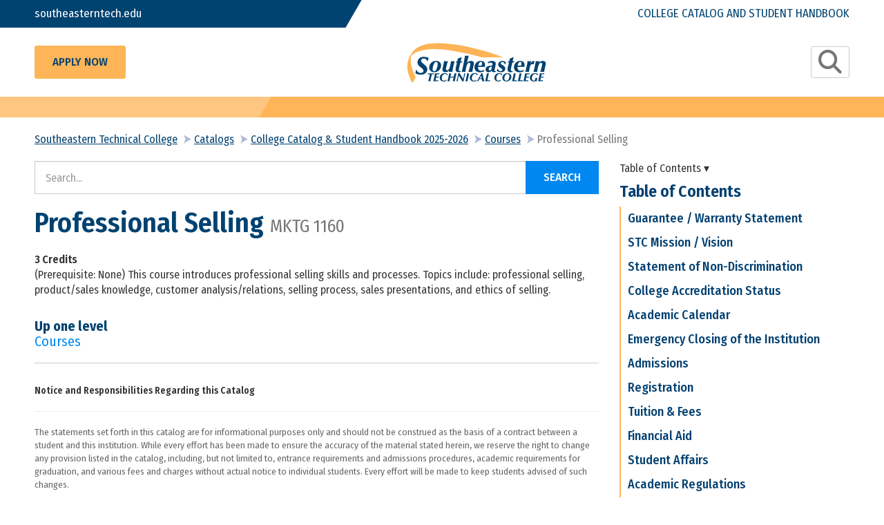

--- FILE ---
content_type: text/html; charset=UTF-8
request_url: https://catalog.southeasterntech.edu/college-catalog/current/courses/mktg-1160
body_size: 6521
content:
<!doctype html>
<html lang="en">
<head>

    
    

    <meta charset="utf-8"/>
<meta http-equiv="x-ua-compatible" content="ie=edge"/>


<meta name="robots" content="">

<title>College Catalog | Southeastern Technical College</title>

<meta name="viewport" content="width=device-width, initial-scale=1, maximum-scale=2"/>
<meta name="description" content=""/>
<meta name="keywords" content=""/>

        <link rel="icon" href="/favicon.ico">
                            <meta name="application-name" content="Southeastern Technical College">
        <meta name="msapplication-TileColor" content="#EFEFEF">
    <meta content="yes" name="mobile-web-app-capable">
    <meta name="mobile-web-app-status-bar-style" content="black-translucent">

        <link rel="canonical" href="https://catalog.southeasterntech.edu/college-catalog"/>

        <meta property="og:title" content="College Catalog"/>
    <meta property="og:site_name" content="Southeastern Technical College"/>
    <meta property="og:url" content="https://catalog.southeasterntech.edu/college-catalog"/>
    <meta property="og:description" content=""/>
    <meta property="og:type" content="Website"/>
    <meta property="og:image" content="https://catalog.southeasterntech.edu/images/logo.svg" />


        <meta name="geo.region" content="US-GA"/>
    <meta name="geo.placename" content="Vidalia"/>
    <meta name="geo.position"
          content=";"/>
    <meta name="ICBM"
          content=";"/>
<!-- HTML5 Shim and Respond.js IE8 support of HTML5 elements and media queries -->
<!--[if lt IE 9]>
<script src="/packages/nimble/cms-static/html5shiv-printshiv.min.js" async></script>
<script src="/packages/nimble/cms-static/respond.min.js" async></script>
<![endif]-->

<script type="text/javascript" src="/packages/nimble/cms/web.0e476681b56424a79ce9.js" async></script>

<script type="text/javascript">
    if (!window.NimbleCms) (function (n, t, s) {
        s = n.NimbleCms = {_pending: []};
        for (var c in t) s[t[c]] = (function () {
            s._pending.push(arguments);
        }).bind(s, t[c]);
    })(window, ['widget', 'extern', 'ready', 'load']);
</script>

    <script async src="https://www.googletagmanager.com/gtag/js?id=G-HCJ1P2R8Z2"></script>
    <script type="text/javascript">
        window.dataLayer = window.dataLayer || [];
        function gtag(){dataLayer.push(arguments);}
        gtag('js', new Date());

        gtag('config', 'G-HCJ1P2R8Z2');
    </script>

<!-- begin header assets-->
<link href="/packages/nimble/education/web.bc3c2e8b4966900a41be.css" rel="stylesheet" type="text/css">
<!-- end header assets-->
<link rel="stylesheet" href="/packages/nimble/legacy/legacy-web-bundle.e453a41ede6a50517a45.css">
<link media="all" type="text/css" rel="stylesheet" href="https://catalog.southeasterntech.edu/css/custom-styles.css">



<script type="text/javascript" src="/packages/nimble/legacy/legacy-web-bundle.e453a41ede6a50517a45.js"></script>



        <link rel="stylesheet" href="/dist/site.11244720807300e09475.css"/>

    
    

                <script type="application/ld+json">
            {
              "@context" : "http://schema.org",
                 "@type" : "Educational Organization",
                    "@id" : "https://catalog.southeasterntech.edu/#organization",
              "name" : "Southeastern Technical College",
              "legalName" : "Southeastern Technical College",
              "description" : "Southeastern Technical College is...",
              "url" : "https://catalog.southeasterntech.edu",
              "address" : {
                "@type" : "PostalAddress",
                "addressLocality" : "Vidalia",
                "addressCountry" : "US",
                "postalCode" : "30474",
                "streetAddress" : "3001 E. First Street"
              },
              "logo" : "https://catalog.southeasterntech.edu/images/logo.svg",
              "sameAs" : [
                "https://www.facebook.com/pages/Southeastern-Technical-College/63539307420",
                "https://twitter.com/stcgeorgia",
                "https://www.youtube.com/user/SoutheasternTechColl",
                "https://www.instagram.com/southeasterntech/",
                "",
                "",
                ""
             ]
            }
        </script>
    </head>
<body>



<!--[if lt IE 9]>
    <p class="alert alert-warning browserupgrade">You are using an <strong>outdated</strong> browser. Please <a href="//browsehappy.com/" target="_blank">upgrade your browser</a> to improve your experience.</p>
<![endif]-->
<noscript>
    <div class="alert alert-danger">
        <p>
            To use this site, you'll need to enable JavaScript. If you aren't sure how, <a href="//enable-javascript.com" target="_blank">follow these instructions</a>.
        </p>
    </div>
</noscript>
<div class="container-fluid wrapper ">

        <a href="#content" class="btn btn-skip sr-only-focusable sr-only" title="Skip to Main Content" tabindex="-1">Skip to main content</a>

        <header class="hidden-print">

    <nav aria-label="main navigation">

                        <div id="notifications-bar">

    <div class="alert-info">
            </div>

    <div class="alert-warning">
            </div>

    <div class="alert-danger">
            </div>

</div>
        <div class="nav-top">

            <div class="nav-top-01">
                <div class="nav-top-01-text">
                    <div class="container-fluid">
                        <div class="row">
                            <div class="vcenter col col-xs-4">
                                <div data-editable="true"  class="stc-link" data-block-name="stc-link" data-block-id="6" data-module="nimble.widget.content" data-module-id="4" data-page-id="0" data-has-parent="0" data-shared="true"><p class="nimble-paragraph-line-break"><a href="https://www.southeasterntech.edu/">southeasterntech.edu</a></p>
</div>                            </div><!--
                            --><div class="vcenter pull-right text-right col col-xs-8">
                                <div data-editable="true"  class="catalog-title" data-block-name="catalog-title" data-block-id="7" data-module="nimble.widget.content" data-module-id="5" data-page-id="0" data-has-parent="0" data-shared="true"><p class="nimble-paragraph-line-break"><a href="/">College Catalog and Student Handbook</a></p>
</div>                            </div>
                        </div>
                    </div>
                </div>
                <div class="nav-top-01-bg"></div>
            </div>

            <div class="nav-top-02">
                <div class="container-fluid">
                    <div class="row">
                        <div class="vcenter col col-xs-4">
                            <div data-editable="true"  class="apply-now-button" data-block-name="apply-now-button" data-block-id="8" data-module="nimble.widget.content" data-module-id="6" data-page-id="0" data-has-parent="0" data-shared="true"><p class="nimble-paragraph-line-break"><a class="btn btn-lg btn-default" href="https://www.southeasterntech.edu/admissions/how-to-apply/" target="_blank">Apply Now</a></p>
</div>                        </div><!--
                        --><div class="vcenter text-center col col-xs-5">
                                                        <div class="header-logo">
                                <a href="http://www.southeasterntech.edu/"><img class="img-responsive" src="/images/logo.svg" alt="Return to Home" title="Southeastern Technical College Logo" /></a>                            </div>
                                                    </div><!--
                        --><div class="vcenter text-right pull-right col col-xs-3">
                                                        <button class="nav-toggle btn btn-sm" data-target="#nav-main" data-toggle="modal" type="button"><span class="sr-only">Toggle Search Options</span><span class="fa fa fa-search fa-2x" aria-hidden="true"></span></button>
                        </div>
                    </div>
                </div>
            </div>

            <div class="nav-top-03">
                <div class="nav-top-03-bg"></div>
            </div>

        </div>

                <div class="modal fade" id="nav-main" tabindex="-1" role="dialog" aria-labelledby="NavMain">
            <div class="modal-lg">
                <div class="modal-content" id="NavMain">
                    <div class="modal-title sr-only">Main Navigation</div>
                    <div class="modal-header">
                        <button type="button" class="close" data-dismiss="modal"><span class="fa fa-times" aria-hidden="true"></span>Close</button>
                    </div>
                    <div class="modal-body" aria-label="Main Navigation">
                        <div class="nav-main" role="navigation">

    <div class="header-search" role="search" aria-label="Site Search">
                <form method="GET" action="/college-catalog/current/search" accept-charset="UTF-8">
    <label for="degrees" class="study-search">What would you like to study?</label>
    <input class="form-control input-lg" placeholder="Accounting, Early Childhood Education, Nursing..." id="degrees" required="required" name="q" type="text">
    <input class="btn btn-lg btn-primary" type="submit" value="Search">
</form>            </div>

    <hr />

        <div data-editable="true"  class="main-nav" data-block-name="main-nav" data-block-id="1" data-module="nimble.widget.navigation" data-module-id="1" data-page-id="0" data-has-parent="0" data-shared="true"><ul class="nav nav-stacked navigation_1 " id="navigation_16977facb19b80">
    <li class=""><a href="https://www.southeasterntech.edu/admissions/" class="link38  " target="_blank">Admissions</a></li><li class=""><a href="/" class="link39  " target="_self">Academic Catalogs</a></li><li class=""><a href="/college-catalog/current/programs" class="link27  " target="_self">Explore Programs</a></li><li class=""><a href="/college-catalog/current/courses" class="link28  " target="_self">Explore Courses</a></li><li class=""><a href="/college-catalog/current/faculty" class="link29  " target="_self">Faculty & Staff Directory</a></li><li class=""><a href="https://www.southeasterntech.edu/about/campus-locations/" class="link40  " target="_blank">Contact Us</a></li>
</ul></div>
</div>                    </div>
                    <div class="modal-footer">
                    </div>
                </div>
            </div>
        </div>
        
    </nav>

</header>    
    <main>
                <div class="top-banner hidden-print" role="banner">
    <div class="container-fluid">
        <div class="row">
            <div class="col-xs-12 col-sm-12 col-md-12 col-lg-12">

                
            </div>
        </div>
    </div>
</div>

                <section role="main" aria-label="main content" aria-labelledby="content">
            <div class="content container-fluid">
                <div id="content">
                                        <ol class="breadcrumb"><li><a href="/">Home</a></li><li class="active">College Catalog</li></ol>
                                        
                        <ol class="breadcrumb catalog-breadcrumb">
    <li>
        <a href="/">Home</a>
    </li>
    <li>
        <a href="/college-catalog">Catalogs</a>
    </li>
            <li>
            <a href="/college-catalog/current">College Catalog &amp; Student Handbook 2025-2026</a>
        </li>
                                        <li>
                <a href="/college-catalog/current/courses">Courses</a>
            </li>
            <li class="active">
                Professional Selling
            </li>
                        </ol>
<div class="row catalog-wrapper">
    <div class="nimble-widget-catalog-content">
        <div id="catalog-search" class="catalog-search" role="search">
    <form method="GET" action="https://catalog.southeasterntech.edu/college-catalog/current/search" accept-charset="UTF-8">
    <div class="document-search">
        <div class="input-group">
            <label for="document-search-field" class="sr-only">Search Catalog</label>
            <input class="form-control input-lg typeahead" placeholder="Search..." required="required" name="q" title="Search Catalog" type="text" id="document-search-field" autocomplete="off">
            <span class="input-group-btn">
                 <input class="btn btn-lg btn-primary" type="submit" value="Search" id="document-search-button">
             </span>
        </div>
    </div>
    </form>
</div>        
    <h1>Professional Selling <span class="small">MKTG 1160</span></h1>

    
            <strong>3 Credits</strong>
        <br/>
    
    (Prerequisite: None)
This course introduces professional selling skills and processes. Topics include: professional selling, product/sales knowledge, customer analysis/relations, selling process, sales presentations, and ethics of selling.

    
    <ul>
        




    </ul>
    <h6 class="catalog-up-one-level">Up one level<br/>
        <a href="/college-catalog/current/courses">
            Courses
        </a>
    </h6>

        <div class="catalog-disclaimer" role="complementary">
    <small>
            <p><strong>Notice and Responsibilities Regarding this Catalog</strong></p>
        <div style="position:absolute; bottom:0;width:100%;left:0;">
<hr />
<p class="nimble-paragraph-line-break">The statements set forth in this catalog are for informational purposes only and should not be construed as the basis of a contract between a student and this institution. While every effort has been made to ensure the accuracy of the material stated herein, we reserve the right to change any provision listed in the catalog, including, but not limited to, entrance requirements and admissions procedures, academic requirements for graduation, and various fees and charges without actual notice to individual students. Every effort will be made to keep students advised of such changes.</p>
</div>

        </small>
</div>
    </div>
    <div class="nimble-widget-catalog-nav">
        <div id="catalog-nav" role="navigation" aria-labelledby="catalog-nav-heading">
    <div class="catalog-nav-toggle">Table of Contents ▾</div>
    <ul class="nav nav-stacked catalog-nav">

        <li id="catalog-nav-heading" class="dropdown-header">Table of Contents</li>

                                    <li>
                    <a href="/college-catalog/current/guarantee-warranty-statem" class="">Guarantee / Warranty Statement</a>
                </li>
                            <li>
                    <a href="/college-catalog/current/mission" class="">STC Mission / Vision</a>
                </li>
                            <li>
                    <a href="/college-catalog/current/statement-of-non-discrimi" class="">Statement of Non-Discrimination</a>
                </li>
                            <li>
                    <a href="/college-catalog/current/stc-accreditation" class="">College Accreditation Status</a>
                </li>
                            <li>
                    <a href="/college-catalog/current/college-calendar" class="">Academic Calendar</a>
                </li>
                            <li>
                    <a href="/college-catalog/current/emergency-closing-of-the-" class="">Emergency Closing of the Institution</a>
                </li>
                            <li>
                    <a href="/college-catalog/current/admissions" class="">Admissions</a>
                </li>
                            <li>
                    <a href="/college-catalog/current/registration" class="">Registration</a>
                </li>
                            <li>
                    <a href="/college-catalog/current/tuition-and-fees" class="">Tuition &amp; Fees</a>
                </li>
                            <li>
                    <a href="/college-catalog/current/financial-aid" class="">Financial Aid</a>
                </li>
                            <li>
                    <a href="/college-catalog/current/student-affairs" class="">Student Affairs</a>
                </li>
                            <li>
                    <a href="/college-catalog/current/academic-regulations" class="">Academic Regulations</a>
                </li>
                            <li>
                    <a href="/college-catalog/current/grievance-conduct-and-stu" class="">Grievance, Conduct, &amp; Student  Disciplinary Procedures</a>
                </li>
                            <li>
                    <a href="/college-catalog/current/campus-security" class="">Campus Security</a>
                </li>
                            <li>
                    <a href="/college-catalog/current/crime-statistics-tables" class="">Crime Statistics Tables</a>
                </li>
                            <li>
                    <a href="/college-catalog/current/business-technologies-int" class="">Business Technologies Introduction</a>
                </li>
                            <li>
                    <a href="/college-catalog/current/health-science-introducti" class="">Health Science Introduction</a>
                </li>
                            <li>
                    <a href="/college-catalog/current/industrial-and-environmen" class="">Industrial &amp; Environmental Technologies Introduction</a>
                </li>
                            <li>
                    <a href="/college-catalog/current/human-services-introducti" class="">Personal &amp; Public Service Technologies Introduction</a>
                </li>
                            <li>
                    <a href="/college-catalog/current/economic-development-cent" class="">Economic Development Center</a>
                </li>
                            <li>
                    <a href="/college-catalog/current/adult-education" class="">Adult Education</a>
                </li>
                    
        <li class="faculty-link"><a href="/college-catalog/current/faculty" class="">Faculty</a></li>
        <li class="colleges-link"><a href="/college-catalog/current/colleges" class="">Areas of Study</a></li>
        <li class="programs-link programs-table-link"><a href="/college-catalog/current/programs" class="">Programs</a></li>
        <li class="courses-link"><a href="/college-catalog/current/courses" class="active">Courses</a></li>

    </ul>
</div>

<script>
    $(document).ready(function() {

        $('.catalog-nav-toggle').on('click', function () {

            $('.catalog-nav').toggleClass('open');

            // Change arrow direction
            if ($('.catalog-nav').hasClass('open')) {
                $(this).text('Table of Contents ▴');
            } else {
                $(this).text('Table of Contents ▾');
            }

        });

    });
</script>    </div>
</div>








                </div>
            </div>
        </section>
        
    </main>

        <footer class="hidden-print footer" role="contentinfo">

    <div class="container-fluid">
        <div class="row">

            <div class="footer-nav col-xs-12 col-sm-12 col-md-8 col-lg-9">
                <div class="footer-links col-xs-12 col-sm-6 col-md-3 col-lg-3">
                    <div data-editable="true"  class="footer-links-block" data-block-name="footer-links-block" data-block-id="22" data-module="nimble.widget.navigation" data-module-id="5" data-page-id="0" data-has-parent="0" data-shared="true"><ul class="nav nav-stacked navigation_5 " id="navigation_56977facb1ae4c">
    <li class="dropdown-header">Explore</li><li class=""><a href="/faculty-staff-directory" class="link74  " target="_self">Directory</a></li><li class=""><a href="https://www.southeasterntech.edu/mystc/" class="link49  " target="_blank">Current Students</a></li><li class=""><a href="https://www.southeasterntech.edu/future-students/" class="link50  " target="_blank">Future Students</a></li><li class=""><a href="https://www.southeasterntech.edu/parent/" class="link51  " target="_blank">Parents & Families</a></li><li class=""><a href="https://www.southeasterntech.edu/admissions/military-veteran-services/" class="link77  " target="_blank">Military/ Veteran Services</a></li><li class=""><a href="https://www.southeasterntech.edu" class="link78  " target="_blank">Visitors</a></li><li class=""><a href="https://www.southeasterntech.edu/faculty-staff/" class="link52  " target="_blank">Faculty & Staff Resources</a></li>
</ul></div>                </div>

                <div class="footer-links2 col-xs-12 col-sm-6 col-md-3 col-lg-3">
                    <div data-editable="true"  class="footer-links2-block" data-block-name="footer-links2-block" data-block-id="23" data-module="nimble.widget.navigation" data-module-id="6" data-page-id="0" data-has-parent="0" data-shared="true"><ul class="nav nav-stacked navigation_6 " id="navigation_66977facb1b7e0">
    <li class="dropdown-header">Resources</li><li class=""><a href="https://www.southeasterntech.edu/category/news/" class="link57  " target="_blank">News</a></li><li class=""><a href="https://southeasterntech.my.salesforce-sites.com/inquiry/TargetX_Base__InquiryForm#?formId=a0B5f00000MPCcaEAH&formType=general" class="link87  " target="_blank">Request Information</a></li><li class=""><a href="https://bannerss.southeasterntech.edu/" class="link59  " target="_blank">BannerWeb</a></li><li class=""><a href="https://southeasterntech.blackboard.com/" class="link56  " target="_blank">Blackboard</a></li><li class=""><a href="https://www.southeasterntech.edu/foundation/" class="link60  " target="_blank">Foundation</a></li><li class=""><a href="https://www.southeasterntech.edu/stc-employment/" class="link61  " target="_blank">Employment</a></li>
</ul></div>                </div>

                <div class="footer-links3 col-xs-12 col-sm-6 col-md-3 col-lg-3">
                    <div data-editable="true"  class="footer-links3-block" data-block-name="footer-links3-block" data-block-id="24" data-module="nimble.widget.navigation" data-module-id="7" data-page-id="0" data-has-parent="0" data-shared="true"><ul class="nav nav-stacked navigation_7 " id="navigation_76977facb1c11b">
    <li class="dropdown-header">When & Where</li><li class=""><a href="https://www.southeasterntech.edu/?post_type=tribe_events" class="link63  " target="_blank">Events</a></li><li class=""><a href="https://www.southeasterntech.edu/economic-development/auditoriums/" class="link79  " target="_blank">Auditorium Rental</a></li><li class=""><a href="https://www.southeasterntech.edu/wp-content/uploads/Cosmetology_Price-List-1.pdf" class="link80  " target="_blank">STC Salon Services</a></li><li class=""><a href="https://www.southeasterntech.edu/wp-content/uploads/DentalHygieneClinicFees.pdf.pdf" class="link81  " target="_blank">Dental Hygiene Clinic</a></li><li class=""><a href="https://www.southeasterntech.edu/southeastern-tech-child-development-center/" class="link82  " target="_blank">Swainsboro Child Development Center</a></li><li class=""><a href="https://www.southeasterntech.edu/service-area/?page_id=12350" class="link64  " target="_blank">Service Area</a></li>
</ul></div>                </div>

                <div class="footer-links4 col-xs-12 col-sm-6 col-md-3 col-lg-3">
                    <div data-editable="true"  class="footer-links4-block" data-block-name="footer-links4-block" data-block-id="25" data-module="nimble.widget.navigation" data-module-id="8" data-page-id="0" data-has-parent="0" data-shared="true"><ul class="nav nav-stacked navigation_8 " id="navigation_86977facb1d051">
    <li class="dropdown-header">Important Information</li><li class=""><a href="https://www.southeasterntech.edu/?page_id=8912" class="link65  " target="_blank">Campus Security</a></li><li class=""><a href="/accessibility" class="link68  " target="_self">Accessibility</a></li><li class=""><a href="https://www.southeasterntech.edu/equal-opportunity-institution/" class="link66  " target="_blank">Equal Opportunity Institution</a></li><li class=""><a href="https://tcsg.edu/about-tcsg/system-office-services/legal-services/" class="link70  " target="_blank">TCSG Ethics and Compliance Hotline</a></li><li class=""><a href="https://gbi.georgia.gov/sites/gbi.georgia.gov/files/related_files/document/human%20trafficking%20post%209-13-13.pdf?utm_source=HRA+Policy+and+Compliance+Newsletters+and+Advisories&utm_campaign=c931082700-HRA_Policy_ACAupdate_2_2014&utm_medium=email&utm_te" class="link75  " target="_blank">Human Trafficking Hotline</a></li><li class=""><a href="/privacy-policy" class="link69  " target="_self">Website Privacy Statement</a></li><li class=""><a href="/disclaimer" class="link71  " target="_self">Disclaimer</a></li><li class=""><a href="https://www.southeasterntech.edu/covid-19/" class="link76  " target="_blank">COVID-19</a></li>
</ul></div>                </div>
            </div>

            <div class="footer-legal col-xs-12 col-sm-12 col-md-4 col-lg-3">
                <div class="footer-legal-info text-center">
                    <div data-editable="true"  class="footer-legal-block" data-block-name="footer-legal-block" data-block-id="12" data-module="nimble.widget.content" data-module-id="8" data-page-id="0" data-has-parent="0" data-shared="true"><p class="nimble-paragraph-line-break">A Unit of<img alt="A Unit of the Technical College System of Georgia" class="img-responsive" src="/images/TCSG-logo.png" style="width: 314px; height: 84px;" /></p>
</div>                                        <div class="footer-social-media">
                        <a href="https://www.facebook.com/pages/Southeastern-Technical-College/63539307420" target="_blank" title="Facebook"><span class="fa fa-facebook fa-2x" aria-hidden="true"></span><span class="sr-only">Find us on Facebook</span></a>
<a href="https://twitter.com/stcgeorgia" target="_blank" title="Twitter"><span class="fa fa-twitter fa-2x" aria-hidden="true"></span><span class="sr-only">Follow us on Twitter</span></a>
<a href="https://www.youtube.com/user/SoutheasternTechColl" target="_blank" title="You Tube"><span class="fa fa-youtube-square fa-2x" aria-hidden="true"></span><span class="sr-only">Watch us on YouTube</span></a>

<a href="https://www.instagram.com/southeasterntech/" target="_blank" title="Instagram"><span class="fa fa-instagram fa-2x" aria-hidden="true"></span><span class="sr-only">Find us on Instagram</span></a>


                    </div>
                                        <div class="powered-by">
                        <a href="//www.nimblecms.com" target="_blank">catalog powered by nimbleCMS</a>
                    </div>
                    <p>&copy; 2026 SCT</p>
                </div>
            </div>

        </div>
    </div>

</footer>    
        <a class="back-to-top hidden-print fa fa-chevron-up fa-3" href="javascript:void(0);" title="Back to Top">
        <span class="sr-only">Back to Top</span>
    </a>
</div>




<script type="text/javascript" src="/dist/site.11244720807300e09475.js"></script>

</body>
</html>

--- FILE ---
content_type: text/css; charset=utf-8
request_url: https://catalog.southeasterntech.edu/css/custom-styles.css
body_size: 27
content:
span.custom-blockquote {

}